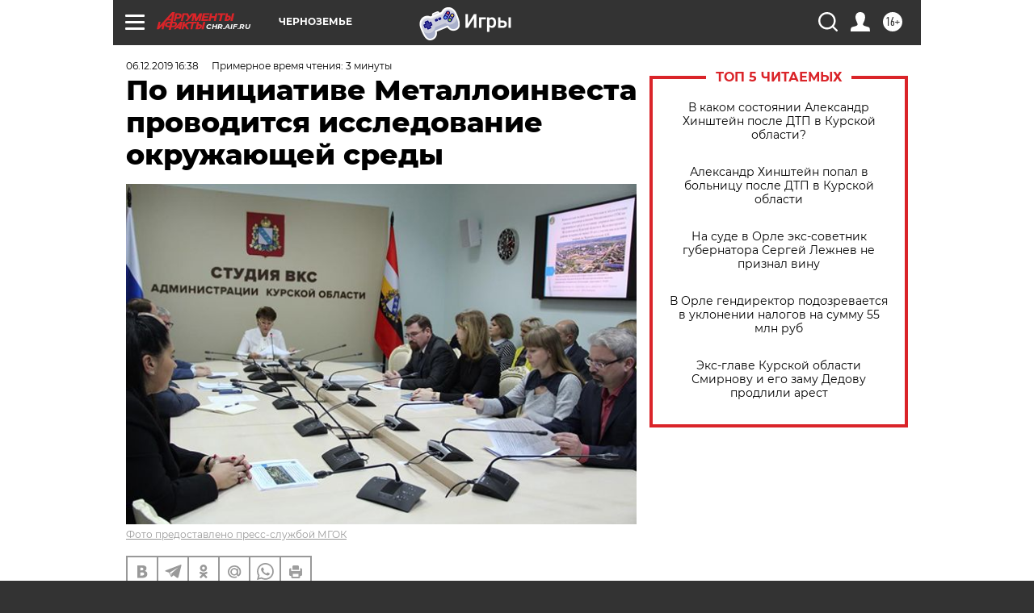

--- FILE ---
content_type: text/html
request_url: https://tns-counter.ru/nc01a**R%3Eundefined*aif_ru/ru/UTF-8/tmsec=aif_ru/233102167***
body_size: -72
content:
68157918697271F7X1769107959:68157918697271F7X1769107959